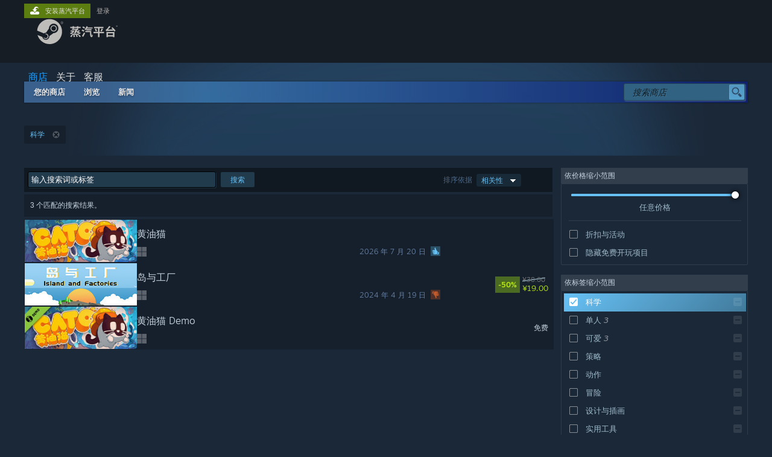

--- FILE ---
content_type: text/css;charset=UTF-8
request_url: https://store.steamchina.eccdnx.com/public/css/v6/search.css?v=TqOGgK4VYgHm&l=sc_schinese&_cdn=sc_eccdnx
body_size: 3261
content:

.pageheader.full {
}

.pagesubheader {
	font-size: 18px;
	color: #9099a1;
			font-family: "Motiva Sans", Sans-serif;
		font-weight: 300; /* light */

		}

.searchtag {
	color: #67c1f5;
	background: #000000;
	background: rgba( 0, 0, 0, 0.2 );
	font-size: 12px;

	padding: 8px 10px;
	margin: 4px 5px 0 0;
	display: inline-block;
	border-radius: 2px;
	line-height: 14px;
}

.searchtag a.btn {
	margin-left: 10px;
	display: inline-block;
	width: 12px;
	height: 12px;
	background-image: url(/public/images/v6/deleteSearchTerm.png);
	vertical-align: top;
	margin-top: 1px;
}

.page_header_ctn.search {
	padding-bottom: 70px;
	background: url('/public/images//v6/search/cluster_bg.png' ) bottom center no-repeat;
}
.page_header_ctn.search.salebg {
	padding-bottom: 30px;
	background: transparent;
}

.searchbar {
	margin-bottom: 4px;
	position: relative;
	background: rgba( 0, 0, 0, 0.4 );
	padding: 6px;
}
@media screen and (max-width: 560px)
{
	html.responsive .searchbar {
		display: flex;
		flex-direction: column;
	}
	html.responsive #term {
		font-size: 15px;
		height: 22px;

		max-width: unset;
		width: unset;
		flex-grow: 1;
		padding-left: 10px;
	}
	html.responsive .searchbar_left {
		display: flex;
		margin-top: 8px;
	}
	html.responsive .searchbar_left > button {
		height: 33px;
		margin-top: 1px;
	}
	html.responsive .searchbar_left > button >span {
		font-size: 14px;
	}
	html.responsive div.autocomplete ul li {
		font-size: 14px;
		line-height: 19px;
		padding: 6px;
	}
}

.searchbar .sortbox {
	float: right;
	margin-top: 4px;
}

.searchbar_left {
	overflow: hidden;
	white-space: nowrap;
	padding-bottom: 1px;
}

.searchbar_left > button {
	height: 25px;
	margin-left: 5px;
}

.searchbar .label {
	font-size: 12px;
	color: #4c6c8c;
	display: inline-block;
	margin-right: 4px;
}

#term {
	background-color: rgba( 103, 193, 245, 0.2 );
	color: #fff;
	border: 1px solid #000;
	border-radius: 3px;
	box-shadow: 1px 1px 0px rgba( 103, 193, 245, 0.15 );
	width: 300px;
	padding: 5px;

	max-width: calc( 100% - 80px - 2px );
}
#term.blur {
	font-style: italic;
	color: #7092a5;
	text-shadow: -1px -1px 0px rgba( 0, 0, 0, 0.4);
}

.sortbox .dselect_container {
	display: inline-block;
	vertical-align: middle;
	width: 120px;
}

/* settings menu */

.settings_tab {
	cursor: pointer;
	transition: background-color 300ms;
	order: 10;
	margin-left: 2px;
	position: relative;
	background-image: url( '/public/images/bigpicture/icon_settings.png' );
	background-position: center;
	background-repeat: no-repeat;
	background-size: 16px 16px;
	background-origin: content-box;
}

.settings_tab:hover {
	background-color: rgba(255,255,255,0.1);
	color: #000;
}
.settings_tab.hover {
	background-color: #c7d5e0;
	color: #000;
}

.settings_tab.hover > span {
	color: #000;
}

.dropdown_container {

	background: -webkit-linear-gradient( top, #e3eaef 5%, #c7d5e0 95%);
	background: linear-gradient( to bottom, #e3eaef 5%, #c7d5e0 95%);
	padding: 0px 0px 0px 0px;

	transition: opacity 300ms;
	opacity: 0;
	pointer-events: none;
}

.dropdown_container.hover {
	opacity: 1;
	pointer-events: auto;
}

.dropdown_container .item {
	color: #000;
	padding: 10px 10px 10px 10px;
	cursor: pointer;
	display: block;
}

.dropdown_container .item:hover {
	color: #fff;
	background-color: #212d3d;
}

/* Search results */
.search_result_row {
	width: 100%;
	overflow: hidden;
	transition: height 0.25s, margin 0.25s;
	display: flex;
	flex-direction: row;
}

.search_result_row .search_capsule {
	display: block;
}

.search_result_row .search_capsule img {
	display: block;
	height: 6vw;
	max-height: 70px;
	min-height: 45px;
	width: auto;
}

.search_result_row, .search_result_row:hover {
	position: relative;
	background: #000000;
	background: rgba( 0, 0, 0, 0.2 );

	display: flex;
	flex-direction: row;
	gap: 10px;
	text-decoration: none;
	color: #c6d4df;
			font-family: "Motiva Sans", Sans-serif;
		font-weight: 300; /* light */

		}

.search_result_row {
	border: 1px solid rgba( 139, 185, 224, 0 );
}

.search_result_row:hover {
	border: 1px solid rgba( 139, 185, 224, 0.2 );
	background: rgba( 0, 0, 0, 0.4 );
}

.search_result_row .ds_options {
	right: auto;
	left: 35px;
}
.search_result_row.ds_excluded_by_preferences .ds_options {
	display: none;
}

.search_result_row .vr_required, .search_result_row .vr_supported {
	color: #62696e;
	position: relative;
	left: 2px;
	white-space: nowrap;
}

#search_result_container {
	max-width: 100%;
	margin-top: 4px;
}

/* wait until dynamicstore is ready to show results */
.search_results.results_loading {
	display: none;
}



.search_results.hide_owned    .ds_owned,
.search_results.hide_ignored  .ds_ignored,
.search_results.hide_ignored	.ds_excluded_by_preferences,
.search_results.hide_wishlist .ds_wishlist {
    height: 0;
	margin: 0;
	border: none;
	display: none;
}

.search_results_spellcheck_suggestion {
	padding: 10px;
	background-color: rgba( 0, 0, 0, 0.2 );
}

.search_results_count {
	padding: 10px;
	background-color: rgba( 0, 0, 0, 0.2 );
}

.search_results_filtered_warning {
	display: flex;
	margin-bottom: 5px;
}

.search_results_filtered_warning_second {
	margin-top: 30px;
}

.search_results_filtered_warning > div {
	padding: 10px;
	background-color: rgba( 0, 0, 0, 0.2 );
	color: lightgoldenrodyellow;
}
.search_results_filtered_warning > div:first-child {
	flex-grow: 1;
}
.search_results_filtered_warning .settings_tab {
	flex: 0 0 40px;
}
.search_results_filtered_warning a {
	text-decoration: underline;
}
.search_results_filtered_warning.collapsed {
	display: none;
}
.search_results_filtered_warning span.valve_only {
	color: red;
	font-weight: bold;
}

.search_crouton_icon {
	display: inline;
	float: left;
	width: 14px;
	height: 14px;
	padding-right: 4px;
}

#search_infiniscroll_reload_container {
	display: none;
}

#search_infiniscroll_reload_notice {
	display: table;
	padding: 10px;
	height: 45px;
	background: rgba(0, 0, 0, 0.2);
	text-align: center;
	cursor: pointer;
}

#search_infiniscroll_reload_notice > img,
#search_infiniscroll_reload_notice > span {
	display: table-cell;
	vertical-align: middle
}

#search_infiniscroll_reload_notice > img {
	height: 40px;
}

#search_infiniscroll_reload_notice > span {
	padding-left: 10px;
	width: 100%;
	font-size: larger;
}

#search_results_loading {
	text-align: center;
	font-size: 20px;
	padding-top: 20px;
	color: #c6d4df;
}

.search_result_row .ds_flag {
	top: 12px;
}

#search_resultsRows {
	position: relative;
	width: 100%;
	display: flex;
	flex-direction: column;
	gap: 5px;
}

.responsive_search_name_combined {
	width: 100%;
	display: grid;
	grid-template-columns: minmax(200px, 41%) minmax(85px, 30%) minmax(30px, 4%) minmax(100px, 25%);
	grid-template-rows: 1fr 1fr;
	grid-template-areas:
			"title title title price"
			"platforms release reviews price";
	justify-content: space-between;
}

.responsive_search_name_combined .includes_games_results {
    color: #62696e;
    vertical-align: top;
	line-height: 21px;
	position: relative;
	left: 6px;
	white-space: nowrap;
}

.responsive_search_name_combined .search_name {
	grid-area: title;
	align-self: end;
	font-size: clamp(12px, 1.3vw, 16px)
}

.responsive_search_name_combined .search_platforms {
	grid-area: platforms;
	align-self: center;
	display: flex;
	flex-direction: row;
	gap: 4px;
}

.responsive_search_name_combined .search_released {
	grid-area: release;
	align-self: center;
	justify-self: end;
	color: #6580a5;
	margin-inline-end: 8px;
}

@media screen and (max-width: 750px)
{
	html.responsive .responsive_search_name_combined {
		grid-template-columns: 24px auto auto auto;
		grid-template-areas:
			"title title title price"
			"reviews platforms platforms price";
		justify-content: unset;
	}

	html.responsive .responsive_search_name_combined .search_platforms {
		justify-self: start;
	}

	html.responsive .responsive_search_name_combined .search_released {
		display: none;
	}
}

@media screen and (max-width: 550px)
{
	html.responsive .responsive_search_name_combined .includes_games_results {
		display: none;
	}
}

.responsive_search_name_combined .search_reviewscore {
	grid-area: reviews;
	align-self: center;
}

.discount_block.no_discount .bundle_base_discount {
	font-size: 18px;
	min-width: 50px;
}

.responsive_search_name_combined .search_price_discount_combined {
	grid-area: price;
	justify-self: end;
	align-self: center;
}

.search_result_row.ds_flagged:not(.ds_wishlist) .search_capsule,
.search_result_row.ds_flagged:not(.ds_wishlist) .platform_img {
	opacity: 0.3;
}

.search_result_row.ds_flagged.ds_excluded_by_preferences .search_capsule {
	filter: blur(10px);
	opacity: 0.3;
}

.search_result_row.ds_flagged.ds_excluded_blur .search_capsule {
	filter: blur( 10px );
}

.search_result_row .search_reviewscore {
	width: 30px;
	height: 20px;
}

.search_reviewscore .search_review_summary {
	display: inline-block;
	height: 16px;
	width: 16px;
	vertical-align: middle;
	background: no-repeat center center;
}

.search_price_discount_combined {
	width: 20%;
}

.search_review_summary.positive {
	background-image: url( '/public/images/v6/user_reviews_positive.png' );
}

.search_review_summary.mixed {
	background-image: url( '/public/images/v6/user_reviews_mixed.png' );
}

.search_review_summary.negative {
	background-image: url( '/public/images/v6/user_reviews_negative.png' );
}

.game_review_summary {
	color: #A34C25;
}

.game_review_summary.positive {
	color: #66C0F4;
}

.game_review_summary.none {
	color: #626366;
}

.search_result_row .search_reviewscore .game_review_summary {
	color: #A34C25;
}

.search_result_row .search_reviewscore .game_review_summary.positive {
	color: #66C0F4;
}

.search_result_row .search_reviewscore .game_review_summary.none {
	color: #626366;
}

.search_result_row.ds_flagged:not(.ds_wishlist) .search_name {
	color: #62696e;
}

.search_platforms .platform_img {
	opacity: 0.3;
	width: 16px;
	height: 16px;
}

.search_price.discounted {
	padding-top: 5px;
	height: 36px;
    color: #BEEE11;
    font-size: 13px;
    line-height: 16px;
}

.search_price.discounted strike {
    font-size: 11px;
}

.search_discount_and_price .discount_block {
	padding-right: 8px;
	box-sizing: border-box;
	height: 100%;
	display: flex;
	flex-direction: row;
	justify-content: flex-end;
	align-items: center;
}
.search_discount_and_price .discount_block .discount_prices {
	background-color: inherit;
}
.search_discount_and_price .discount_block.no_discount .discount_prices .discount_final_price {
	font-size: 12px;
	text-align: right;
	color: #c6d4df;
	padding-right: 0;
	white-space: nowrap;
}
.search_discount_and_price .discount_block:not(.no_discount) .discount_prices .discount_original_price {
	color: #888888;
	white-space: nowrap;
}
.search_discount_and_price .discount_block:not(.no_discount) .discount_prices .discount_final_price {
	font-size: 13px;
	white-space: nowrap;
}
.search_discount_icon_ctn {
    height: 100%;
    display: flex;
    flex-direction: row;
    align-items: center;
}
.search_discount_icon {
    color: #BEEE11;
    background: #4c6b22;
    display: inline-block;
    padding: 3px;
    margin: auto 0;
}
.search_discount_icon img {
    display: block;
}
.search_discount_and_price .bundle_base_discount {
	display: none;
}

.search_discount_and_price .discount_pct {
	padding: 5px;
}

.page_content {
	/* padding-top: 20px; */
}

/* autocomplete */

div.autocomplete {
	margin: 0px;
	padding: 0px;
	width: 250px;
	background: #BBBBBB;
	border: 1px solid #ACACAC;
	position: absolute;
	color: #000000;
	z-index: 500;
}

div.autocomplete ul {
	margin: 0px;
	padding: 0px;
	list-style-type: none;
}

div.autocomplete ul li.selected {
	color: white;
	background-color: #3D3D3D;
}

div.autocomplete ul li {
	margin: 0;
	padding: 2px;
	padding-top: 3px;
	padding-bottom: 3px;
	display: block;
	list-style-type: none;
	cursor: pointer;
}

.block_content_inner {
	overflow: hidden;
}

.search_pagination_left {
    float: left;
	color: #3b6e8c;
}
.search_pagination_right {
    float: right;
}
.search_pagination_right .pagebtn {
	color: #67c1f5;
}
.search_pagination_right .pagebtn:hover {
	color: #ffffff;
}
.search_pagination_right a {
	color: #3b6e8c;

}
.search_pagination_right a:hover {
	color: #67c1f5;
}

.search_filter_suggest {
	background-color: rgba( 0, 0, 0, 0.2 );
	color: #fff;
	border-radius: 3px;
	border: 1px solid rgba( 0, 0, 0, 0.3);
	box-shadow: 1px 1px 0px rgba( 255, 255, 255, 0.2);
	width: 200px;
	padding: 5px;
	margin: 5px;
}

.search_filter_suggest.blur {
	font-style: italic;
	color: #7092a5;
	text-shadow: -1px -1px 0px rgba( 0, 0, 0, 0.4);
}

#search_manage_lang_preferences_btn {
	padding: 5px;
	margin: 2px 5px;
}

@media screen and (max-width: 910px)
{
	html.responsive .page_content {
		padding-top: 0;
	}
}

@media screen and (max-width: 720px)
{
	html.responsive .search_results.hide_owned    .ds_owned,
	html.responsive .search_results.hide_ignored  .ds_ignored,
	html.responsive .search_results.hide_ignored	.ds_excluded_by_preferences,
	html.responsive .search_results.hide_wishlist .ds_wishlist {
		display: none;
	}

	html.responsive .search_price.discounted > br {
		display: none;
	}
}

.search_remote_play_banner
{
	width: 940px;
}

.autocollapse_enabled .search_collapse_block .block_header {
	cursor: pointer;
}

.search_collapse_block.collapsed .see_all_expander,
.autocollapse_enabled .search_collapse_block .see_all_expander.nocollapse_only {
	display: none;
}


.info_link {
	float: right;
	margin: 2px;
}


--- FILE ---
content_type: image/svg+xml
request_url: https://store.steamchina.eccdnx.com/public/shared/images/footer/weibo_logo.svg?v=1
body_size: 2353
content:
<svg width="54" height="47" viewBox="0 0 54 47" fill="none" xmlns="http://www.w3.org/2000/svg" xmlns:xlink="http://www.w3.org/1999/xlink">
<rect opacity="0.51" width="54" height="47" fill="url(#pattern0)"/>
<defs>
<pattern id="pattern0" patternContentUnits="objectBoundingBox" width="1" height="1">
<use xlink:href="#image0" transform="scale(0.0185185 0.0212766)"/>
</pattern>
<image id="image0" width="54" height="47" xlink:href="[data-uri]"/>
</defs>
</svg>


--- FILE ---
content_type: image/svg+xml
request_url: https://store.steamchina.eccdnx.com/public/images/search_checkbox_not.svg
body_size: 396
content:
<?xml version="1.0" encoding="utf-8"?>
<!-- Generator: Adobe Illustrator 24.0.0, SVG Export Plug-In . SVG Version: 6.00 Build 0)  -->
<svg version="1.1" id="Layer_1" xmlns="http://www.w3.org/2000/svg" xmlns:xlink="http://www.w3.org/1999/xlink" x="0px" y="0px"
	 viewBox="0 0 16 16" style="enable-background:new 0 0 16 16;" xml:space="preserve">
<style type="text/css">
	.st0{fill:#FFFFFF;}
</style>
<path class="st0" d="M12.9,1H3.2C2,1,1,2,1,3.2v9.5C1,14,2,15,3.2,15h9.6c1.2,0,2.2-1,2.2-2.2V3.2C15.1,2,14.1,1,12.9,1z M12.2,8.7
	H3.9V7h8.3V8.7z"/>
</svg>


--- FILE ---
content_type: text/javascript;charset=UTF-8
request_url: https://store.steamchina.eccdnx.com/public/javascript/jquery.filter.js?v=DGFlsws4j4Jj&l=sc_schinese&_cdn=sc_eccdnx
body_size: 810
content:

/* <script type="text/javascript"> */

(function( $ ){

	$.fn.tableFilter = function( options )
	{
		return this.each(function()
		{
			var settings = $.extend( {
				'control': false,
				'clearButton' : false,
				'defaultText': false,
				'onfilter' : false,
				'maxvisible' : false,
				'dataattribute' : 'filter-meta'
			}, options);

			var container = this;
			var $container = $(this);

			var $control = $(settings.control); // jQuery wrapped version.

			function setup()
			{
				$control.bind( 'keyup', function( event ) { updateFilter( event ) } );
				$control.bind( 'change', function( event ) { updateFilter( event ) } );
				$control.bind( 'focus', function( event ) { focus( event ) } );
				$control.bind( 'blur', function( event ) { blur( event ) } );
				$control.change();

				$control.val(settings.defaultText);
				$control.addClass('blur');

				$container.on( 'tablefilter_update', function( event ) { updateFilter( event ); } );
				$container.on( 'tablefilter_clear', function( event ) { clearInput( event ); } );

				if ( settings.clearButton )
				{
					$(settings.clearButton).bind( 'click', function( event ) { clearInput( event ) } );
					$(settings.clearButton).hide();
				}
			}

			function focus()
			{
				var strFilterText = $control.val();
				if( settings.defaultText && strFilterText == settings.defaultText  )
					$control.val("");

				$control.removeClass('blur');
			}

			function blur()
			{
				var strFilterText = $control.val();
				if( strFilterText.length == 0 )
				{
					if( settings.defaultText )
						$control.val(settings.defaultText);
					$control.addClass('blur');
				}
			}

			function clearInput( event )
			{
				$control.val("");
				$control.focus();
				updateFilter( event );
			}

			function updateFilter( event )
			{
				var strFilterText = String($control.val()).toLowerCase();
				if ( strFilterText == settings.defaultText.toLowerCase() )
					strFilterText = '';

				if ( settings.clearButton )
				{
					if( strFilterText.length == 0 )
					{
						$(settings.clearButton).hide();
					}
					else
					{
						$(settings.clearButton).show();
					}
				}

				var nVisible = 0;
				$.each($container.children(), function() {
					$item = $( this );
					var strHaystack = $item.data( settings.dataattribute );
					if( strHaystack == undefined )
						return true;
					strHaystack = String(strHaystack).toLowerCase();

					if( ( strFilterText.length > 0 && strHaystack.indexOf(strFilterText) === -1 ) ||
						( settings.maxvisible != false && nVisible > settings.maxvisible ) )
					{
						$item.hide();
					}
					else
					{
						$item.show();
						nVisible++;
					}

				});
				if ( settings.onfilter )
				{
					settings.onfilter();
				}
			}

			setup();
		});

	};

})( jQuery );




--- FILE ---
content_type: image/svg+xml
request_url: https://store.steamchina.eccdnx.com/public/shared/images/footer/valve_logo.svg?v=1
body_size: 643
content:
<?xml version="1.0" encoding="utf-8"?>
<!-- Generator: Adobe Illustrator 25.0.1, SVG Export Plug-In . SVG Version: 6.00 Build 0)  -->
<svg version="1.1" id="Layer_1" xmlns="http://www.w3.org/2000/svg" xmlns:xlink="http://www.w3.org/1999/xlink" x="0px" y="0px"
	 viewBox="0 0 100 28" style="enable-background:new 0 0 100 28;" xml:space="preserve">
<style type="text/css">
	.st0{fill:#C30A14;}
</style>
<path class="st0" d="M30.4,15.3h3.5l-1.8-6.8L30.4,15.3z"/>
<path class="st0" d="M0.7,0.2c0,0,0,18.2,0,27.2c32.2,0,92.8,0,92.8,0V0.2H0.7z M15.8,21.8h-2.9L8.1,5.8h3.2l3.1,12.1l3-12.1h3.3
	L15.8,21.8z M35.6,21.8l-1.1-4.1h-4.8c0,0-0.8,3.2-1,3.9c-1,0.1-3.3,0-3.3,0L30,5.8h4.3l4.5,16.1H35.6z M56.1,21.8h-9.9V5.8h3.2
	v13.3H56L56.1,21.8L56.1,21.8z M67.7,21.8h-2.9L59.9,5.8h3.3l3.1,11.9l3-11.9h3.3L67.7,21.8z M85.9,7.8h-4.3c0,0,0,1.5,0,2.3
	c1.3,0,2.6,0,4,0c0,0.7,0,1.4,0,2.1c-1.3,0-2.6,0-4,0c0,0.8,0,1.6,0,2.4c1.4,0,4.3,0,4.3,0v2.1h-6.7V5.8h6.7V7.8z"/>
<g>
	<path class="st0" d="M94.5,0.4h-0.6V0.2h1.4v0.2h-0.6v1.5h-0.2V0.4z"/>
	<path class="st0" d="M97.3,0.2v1.7h-0.2V0.6l-0.6,1.3h-0.2l-0.6-1.3v1.3h-0.2V0.2h0.2l0.7,1.4l0.6-1.4H97.3z"/>
</g>
</svg>


--- FILE ---
content_type: text/javascript;charset=UTF-8
request_url: https://store.steamchina.eccdnx.com/public/javascript/searchpage.js?v=NvvgTHwPcTyy&l=sc_schinese&_cdn=sc_eccdnx
body_size: 11261
content:

const k_rgClientSideFilterNames = [ 'hide_owned', 'hide_ignored', 'hide_wishlist' ];

InitializeGPFocusRestoreTimeout( false );

function DisplayAdvancedSearch()
{
	new Effect.BlindUp( 'advanced_search_toggle', {duration: 0.25}  );
	new Effect.BlindDown( 'advanced_search_ctn', {duration: 0.25} );
}
function HideAdvancedSearch()
{
	new Effect.BlindDown( 'advanced_search_toggle', {duration: 0.25}  );
	new Effect.BlindUp( 'advanced_search_ctn', {duration: 0.25} );
}

function OnLocationChange ( elIgnored, hash )
{
	if ( hash && hash.length > 1 )
	{
		FillFormFromNavigation( hash.substr(1) );
	}
	else if ( !g_bUseHistoryAPI )
	{
		var query = '';
		var href = window.location.href;
		var iQuery = href.indexOf( '?' );
		if ( iQuery > 0 )
			query = href.substr( iQuery + 1 );
		FillFormFromNavigation( query );
	}
}

// Apply verified and playable totals to the filter checkbox text.  If bSteamOS is true show SteamOS compatibility instead.
function PopulateHWCompatFacetData( rgCompatFacetData, rgSteamOSFacetData, bIncludeParens, bSteamOS )
{
	let $Container = $J('#deck_compatibility_search_filter');

	if ( bSteamOS )
	{
		let $Compatible = $Container.find( '.tab_filter_control_row[data-value=' + 2 + ']'); 
		let nCompatible = -1;

		for ( var i = 0; i < rgSteamOSFacetData.length; i++ )
		{
			if ( rgSteamOSFacetData[i][0] == 2 )
				nCompatible = rgSteamOSFacetData[i][1];
		}

		if ( nCompatible == -1 )
			$Compatible.find('.tab_filter_control_count').css( {display: 'none' } );
		else 
			$Compatible.find('.tab_filter_control_count').text( bIncludeParens ? "(" + v_numberformat( nCompatible ) + ")" : v_numberformat( nCompatible ) ).css( {display: '' } ); 
	}
	else // Show Deck Verified
	{
		let $Verified = $Container.find( '.tab_filter_control_row[data-value=' + 3 + ']');
		let $Playable = $Container.find( '.tab_filter_control_row[data-value=' + 2 + ']');
		let nVerified = -1;
		let nPlayable = -1;

		for ( var i = 0; i < rgCompatFacetData.length; i++ )
		{
			if ( rgCompatFacetData[i][0] == 3 )
				nVerified = rgCompatFacetData[i][1];
			else if ( rgCompatFacetData[i][0] == 2 )
				nPlayable = rgCompatFacetData[i][1];
		}

		if ( nVerified == -1 )
			$Verified.find('.tab_filter_control_count').css( {display: 'none' } );
		else 
			$Verified.find('.tab_filter_control_count').text( bIncludeParens ? "(" + v_numberformat( nVerified ) + ")" : v_numberformat( nVerified ) ).css( {display: '' } ); 

		if ( nPlayable == -1 )
			$Playable.find('.tab_filter_control_count').css( {display: 'none' } );
		else 
			$Playable.find('.tab_filter_control_count').text( bIncludeParens ? "(" + v_numberformat( nPlayable ) + ")" : v_numberformat( nPlayable ) ).css( {display: '' } ); 
	}
}

// This sorts our tags by frequency (tag facet) or explicitly (forced top)
g_TagMap = null;
function PopulateTagFacetData( rgTagFacetData, rgForcedTop, bHydrate=false)
{
	var $Container = $J('#TagFilter_Container');
	var $Tags = $Container.children('div').detach();

	// Map of tag IDs to HTML elements
	if ( !g_TagMap )
	{
		g_TagMap = {};
		$Tags.each( function() {
			var $Tag = $J(this);
			g_TagMap[$Tag.data('value')] = $Tag;
		} );
	}

	var nIndex = 0;
	var rgDisplayedTags = {};

	// Move our forcedTop elements to the top of our control.
	for ( var i = 0; i < rgForcedTop.length; i++ )
	{
		var tagid = rgForcedTop[i];
		var $Tag = g_TagMap[ tagid ];
		$Container.append( $Tag );
		$Tag.show();
		rgDisplayedTags[ tagid ] = true;
		nIndex++;
		$Tag.find('.tab_filter_control_count').css( {display: 'none' });
	}

	// Walk the rest of our tags that have facet counts and continue appending.
	for ( var i = 0; i < rgTagFacetData.length; i++ )
	{
		var tagid = rgTagFacetData[i][0];
		var count = rgTagFacetData[i][1];

		if (rgDisplayedTags[tagid])
			continue;

		rgDisplayedTags[ tagid ] = true;
		
		var textCount = v_numberformat( count );
		
		if(bHydrate){
			if(count > 500)
			{
				//500+: round to the nearest 100
				count = Math.floor(count/100) * 100;
			}
			else if(count > 100)
			{
				//101-500: round to the nearest 50
				count = Math.floor(count/50) * 50;
			}
			else if(count > 50)
			{
				//51-100: round to the nearest 10
				count = Math.floor(count/10) * 10;
			}
			else if(count > 10)
			{
				//10-50: round to the nearest 5
				count = Math.floor(count/5) * 5;
			}
			textCount = v_numberformat( count );
			textCount += "+";
		}
		
		var $Tag = g_TagMap[tagid];
		if ( !$Tag ) // Facet data may include banned or missing tags.
			continue;
		$Tag.find('.tab_filter_control_count').text( textCount ).css( {display: '' });
		$Container.append( $Tag );
		if ( nIndex++ > 15 )
			$Tag.hide();
		else
			$Tag.show();
	}

	//Add any remaining tags.
	for ( var tagid in g_TagMap )
	{
		if ( rgDisplayedTags[tagid] )
			continue;	//handled above

		var $Tag = g_TagMap[tagid];
		$Tag.find('.tab_filter_control_count').css( {display: 'none' });
		$Container.append( $Tag );
		if ( nIndex++ > 15 )
			$Tag.hide();
		else
			$Tag.show();
	}

	// apply tag filter text if not empty
	$Container.trigger( 'tablefilter_update' );
}

// This sorts languages by, first already selected ones, then languages from user preferences
g_LangMap = null;
function PopulateLangFilterData( rgSelectedLanguages, rgLanguagesShowOnTop )
{
	var $Container = $J('#LanguageFilter_Container');
	var $Langs = $Container.children('div').detach();

	// Map of language IDs to HTML elements
	if ( !g_LangMap )
	{
		g_LangMap = {};
		$Langs.each( function() {
			var $Lang = $J(this);
			g_LangMap[ $Lang.data('value') ] = $Lang;
		} );
	}

	var nIndex = 0;
	var rgDisplayedLangs = {};

	// First move our already selected elements to the top of our control.
	for ( var i = 0; i < rgSelectedLanguages.length; i++ )
	{
		var langid = rgSelectedLanguages[ i ];
		var $Lang = g_LangMap[ langid ];
		$Container.append( $Lang ).show();
		rgDisplayedLangs[ langid ] = true;
		nIndex++;
	}

	// Then move our prioritized languages to the top as well, below the already active ones
	for ( var i = 0; i < rgLanguagesShowOnTop.length; i++ )
	{
		var langid = rgLanguagesShowOnTop[ i ];
		if ( rgDisplayedLangs[ langid ] )
			continue;	//handled above
		var $Lang = g_LangMap[ langid ];
		$Container.append( $Lang ).show();
		rgDisplayedLangs[ langid ] = true;
		nIndex++;
	}

	// Add any remaining languages, show if there's still room
	for ( var langid in g_LangMap )
	{
		if ( rgDisplayedLangs[ langid ] )
			continue;	//handled above

		var $Lang = g_LangMap[ langid ];
		$Container.append( $Lang );
		if ( nIndex++ > 15 )
			$Lang.hide();
		else
			$Lang.show();
	}

	if ( rgSelectedLanguages.length )
	{
		$J('#LanguageFilter_Container').css( {maxHeight: ''} );
	}

	// apply tag filter text if not empty
	$Container.trigger( 'tablefilter_update' );
}

function FillFormFromNavigation( querystring, link_click, initial_load )
{
	var rgLocationParams = querystring.toQueryParams();

	$J('.tab_filter_control.checked').removeClass('checked');

	if ( rgLocationParams['term'] )
		rgLocationParams['displayterm'] = rgLocationParams['term'];
	else
		rgLocationParams['displayterm'] = '输入搜索词或标签';

	$J( "#hide_filtered_results_warning" ).val( link_click ? 1 : "" );

	var form = $J('#advsearchform');
	// in responsive mode, these elements are reparented to the localmenu_content area
	var addtlOptions = $J('.localmenu_content #additional_search_options');
	g_bPopulatingSearchControls = true;
	$J(":input",form ).add(':input', addtlOptions).each(function(input, element)
	{

		if ( !element || !element.name )
			return true;

		var name = element.name;

				if ( name == 'snr' || name == 'ignore_preferences' || name == 'hide_filtered_results_warning' )
			return true;

		var newvalue = rgLocationParams[name];

		if ( $( name + '_dselect_container') )
		{
			// it's a dselect, handle appropriately
			if ( newvalue )
			{
				if ( element.value != newvalue )
					DHighlightItemByValue( name, newvalue, true );
			}
			else
			{
				if ( element.value )
					DHighlightItem( name, 0, true );
			}
		}
		else
		{
			if ( element )
			{
				element.value = newvalue ? newvalue : '';
				if ( newvalue )
				{
					var rgSplitValues = newvalue.split(',');
					for( var i=0; i<rgSplitValues.length; i++)
					{
						$J('div[data-param=\''+jqEscapeSelectorAttribute(name)+'\'][data-value=\''+jqEscapeSelectorAttribute(rgSplitValues[i])+'\']').addClass('checked');
					}
					$J('div[data-param=\''+jqEscapeSelectorAttribute(name)+'\'][data-value=__toggle]').addClass('checked');
				}
			}
		}
	});

	if ( typeof UpdatePriceRangeControl !== 'undefined' )
		UpdatePriceRangeControl( rgLocationParams['maxprice'] );

	g_bPopulatingSearchControls = false;

	AjaxSearchResultsInternal( !link_click, initial_load );
}

function OnSearchDselectChange( elem, name )
{
	if ( elem.value )
		$( name + '_control' ).addClassName( 'withvalue' );
	else
		$( name + '_control' ).removeClassName( 'withvalue' );

	AjaxSearchResults();
}

function GatherSearchParameters()
{
	var rgRawParameters = $('advsearchform').serialize( true );

	for ( var key in rgRawParameters )
	{
		if ( !rgRawParameters[key] || key == 'displayterm' )
			delete rgRawParameters[key];
	}

	return rgRawParameters;
}

/**
 * Return the number of active search and client side filters
 */
function GetNumActiveSearchFilters()
{
	const k_rgNonFilterKeys = [ 'displayterm', 'sort_by', 'force_infinite', 'snr', 'page' ];
	var numActive = 0;

	var rgRawParameters = $( 'advsearchform' ).serialize( true );
	for ( var key in rgRawParameters )
	{
		if ( rgRawParameters[ key ] && !k_rgNonFilterKeys.includes( key ) )
			numActive += rgRawParameters[key].split(',').length;
	}

	for ( var strFilter of k_rgClientSideFilterNames )
	{
		var $Control = $J( "span[data-param='hide'][data-value='" + strFilter + "']" );
		if ( $Control.length > 0 && $Control.hasClass( 'checked' ) )
			numActive++;
	}

	return numActive;
}

/**
 * If page includes a num_active_filters element, update the innerhtml to the current count
 */
function UpdateFilterButtonText()
{
	var $elemNumActiveFilters = $J( '.num_active_filters' );
	if ( $elemNumActiveFilters.length > 0 )
	{
		$numFilters = GetNumActiveSearchFilters();
		$numFiltersString = $numFilters > 0 ? ' (' + $numFilters + ')' : '';

		$filterText = "筛选条件";

		$elemNumActiveFilters[0].innerHTML = $filterText + $numFiltersString;
	}
}

/**
 * Clear all selected filters
 */
function ResetFilters()
{
	// clear active filters
	var $Controls = $J( 'span.checked' );
	$Controls.each( function( i, element) {
		element.click();
	});

	// reset slider to 'Any Price'
	if ( typeof UpdatePriceRangeControl !== 'undefined' )
		UpdatePriceRangeControl();

	// clear search term and update results
	ReplaceTerm("");
}

function ReplaceTerm( term )
{
	$J( "#realterm" ).val( term );
	$J( "#term" ).val( term );
	AjaxSearchResults();
}

var g_ajaxInFlight = null;
var g_rgDesiredParameters = null;
var g_rgCurrentParameters = null;
var g_bPopulatingSearchControls = false;
var g_bUseHistoryAPI = !!(window.history && window.history.pushState);
var g_strUnfilteredURL = '';
function AjaxSearchResults()
{
	// we're in the middle of filling in all the controls from the hash parameter
	if ( g_bPopulatingSearchControls )
		return;

	// all page # changes come through as location changes, so reset to 1 here
	//	when changing search parameters
	$('search_current_page').value = 1;

	// reset
	$J( "#hide_filtered_results_warning" ).val( "" );

	AjaxSearchResultsInternal( false, false );
}

// Sets the URL to include all the params from rgParameters, and places
// them in the history interface under the 'params' key if supported.
//
// If oHistoryStash is set, those options will also be stored in the
// history interface, but will *not* appear in the URL.
function UpdateUrl( rgParameters, oHistoryStash = {}, bPushState = true )
{
	var fnUpdateState = bPushState ? history.pushState : history.replaceState;

	if ( g_bUseHistoryAPI )
	{
		oHistoryStash.params = rgParameters;
		if ( history.state.legacy_web_root )
			oHistoryStash['legacy_web_root'] = history.state.legacy_web_root; // preserve gamepad navigation history

		fnUpdateState.call( history, oHistoryStash, '', '?' + Object.toQueryString( rgParameters ) );
	}
	else
		window.location = '#' + Object.toQueryString( rgParameters );
}

function AjaxSearchResultsInternal( bOnLocationChange, bInitialLoad )
{
	// we're in the middle of filling in all the controls from the hash parameter
	if ( g_bPopulatingSearchControls )
		return;

	var rgParameters = GatherSearchParameters();

	// remove snr for history purposes
	var snr = rgParameters['snr'];
	delete rgParameters['snr'];
	if ( rgParameters['sort_by'] == '_ASC' )
		delete rgParameters['sort_by'];
	if ( rgParameters['page'] === 1 || rgParameters['page'] === '1' )
		delete rgParameters['page'];

	// don't want this on the url either
	var hide_filtered_results_warning = rgParameters['hide_filtered_results_warning'];
	delete rgParameters['hide_filtered_results_warning'];

	// don't default the language filter even if doing a hard page refresh
	rgParameters['ndl'] = 1;

	if ( ( bInitialLoad && g_bUseHistoryAPI ) || !bOnLocationChange )
		UpdateUrl( rgParameters, {}, !bOnLocationChange );

	if ( snr )
		rgParameters['snr'] = snr;

	if ( hide_filtered_results_warning )
		rgParameters['hide_filtered_results_warning'] = hide_filtered_results_warning;

	UpdateTags();

	ExecuteSearch( rgParameters );
}

function ExecuteSearch( rgParameters )
{
	if ( g_ajaxInFlight )
	{
		g_rgDesiredParameters = rgParameters;
		return;
	}

	// we've already loaded or are loading the parameters requested
	if ( g_rgCurrentParameters && Object.toQueryString( g_rgCurrentParameters ) == Object.toQueryString( rgParameters ) )
		return;

	// On tablet hide the virtual keyboard
	if ( window.UseGamepadScreenMode && window.UseGamepadScreenMode() ) 
	{
		GPShowVirtualKeyboard( false );
	}

	g_rgCurrentParameters = rgParameters;
	new Effect.Fade( $('search_result_container'), { from: 1.0, to: 0.5, duration: 0.1 } );
	g_ajaxInFlight = new Ajax.Updater( 'search_results', 'https://store.steamchina.com/search/results', { parameters: rgParameters, method: 'get', evalScripts: true, onComplete: SearchCompleted.bind( null, rgParameters ) } );
}

function HandleFilteredResultsWarning()
{
	var elemFilteredWarning = $J( "#search_results_filtered_warning" );
	if ( elemFilteredWarning.length != 0 )
	{
		$J( "#search_results_filtered_warning_persistent" ).html( elemFilteredWarning.html() );
		elemFilteredWarning.remove();
		$J( "#search_results_filtered_warning_persistent" ).removeClass( "collapsed" );
	}
	else
	{
		$J( "#search_results_filtered_warning_persistent" ).addClass( "collapsed" );
	}

	$J('div.dropdown[data-dropdown-html]').v_tooltip({ 'dataName': 'dropdownHtml', 'defaultType':'html', 'createOnLoad': true, 'destroyWhenDone': false, 'childActiveCSSClass': 'hover', 'useMouseEnterEvent': false, 'useClickEvent': true, 'preventDefault':false, 'location':'bottom', 'tooltipClass': 'dropdown_container', 'parentActiveCSSClass': 'hover', 'offsetY':0, 'fadeSpeed': 0, 'inheritParentMinWidth': true});
}

function SearchCompleted( parameters, transport )
{
	if ( !parameters['hide_filtered_results_warning'] )
	{
		HandleFilteredResultsWarning();
	}

	g_ajaxInFlight = null;

	if ( typeof GDynamicStore != 'undefined' )
		GDynamicStore.DecorateDynamicItems( $J('#search_results' ) );

	if ( g_rgDesiredParameters )
	{
		ExecuteSearch( g_rgDesiredParameters );
		g_rgDesiredParameters = null;
	}

	if (typeof(GDynamicStore) !== 'undefined')
		GDynamicStore.DecorateDynamicItems();

	UpdateFilterButtonText();

	InitInfiniteScroll( parameters );
}

function SearchLinkClick( elem )
{
	var href = elem.href;
	var iQuery = href.indexOf( '?' );
	if ( iQuery > 0 && href.length > iQuery + 1 )
	{
		var query = href.substr( iQuery + 1 );
		if ( g_bUseHistoryAPI )
			FillFormFromNavigation( query, true );
		else
			window.location = '#' + query;
	}
	else
	{
		// ?? not sure
		window.location = href;
	}
	$J(window ).scrollTop( $J('.page_header_ctn.search' ).offset().top - GetResponsiveHeaderFixedOffsetAdjustment() );
}

LocationHashObserver = Class.create(Abstract.TimedObserver, {
	getValue: function() {
		return window.location.hash;
	}
} );

// Function generator that stashes the current page number so we can get back there if navigated back to the page.
function fnStashSearchPositionHistory( nPageNo, sItemKey )
{
	return function()
	{
		// Grab our search params from the form.
		var rgParams = GatherSearchParameters();

		// Inject our PageNo
		if ( nPageNo > 1 )
			rgParams['page'] = nPageNo;

		// Update the URL, stashing infiniscroll + itemKey in history storage.
		UpdateUrl( rgParams, { infiniscroll: true, itemkey: sItemKey } );
	};
}

function IsNavFromBackButton()
{
	// '2' is a magic number in the spec for back/forward. The important thing for us
	// is it's not reload or direct navigation.
	// https://www.w3.org/TR/navigation-timing/#performancenavigation
	return g_bUseHistoryAPI && window.performance && window.performance.navigation.type == 2;
}

// Smoothly scrolls us to the last element the user was viewing.
function HandleBackReposition()
{
	// Nothing to do unless we've an itemkey stashed and they hit the back button.
	if ( !( IsNavFromBackButton() && history.state && history.state.itemkey ) )
	{
		SetGPFocusRestoreTimeout(); // If we're on Deck restore focus for gamepad navigation
		return;
	}

	// Find the item we want to be scrolling to.
	var sItemKey = history.state.itemkey;
	var nodeItem = $J( "a[data-ds-itemkey='" + history.state.itemkey + "']" );

	if ( nodeItem.length == 0 )
	{
		SetGPFocusRestoreTimeout(); // If we're on Deck restore focus for gamepad navigation
		return;
	}

	// 'html, body' makes Firefox happy, as well as working in other browsers.
	$J('html, body').animate({
		// Scroll to just before the element we're after.
		scrollTop: nodeItem.offset().top - nodeItem[0].offsetHeight
	});

	var origBackground = nodeItem.css('background-color');

	// Pulse the item's colour to draw attention to it.
	nodeItem.css({
		'background-color': '#aaaaaa',
		'transition': 'background-color ease-in 1s'
	});

	setTimeout( function() {
		nodeItem.css({ 'background-color': origBackground });
	}, 1000 );

	// If we're on Deck restore focus for gamepad navigation once scrolling finishes
	if ( window.UseGamepadScreenMode && window.UseGamepadScreenMode() )
	{
		SetGPFocusRestoreTimeout();
		document.addEventListener( 'scroll', function() {
			SetGPFocusRestoreTimeout();
		});
	}

	// Remove our itemkey from the state to avoid risk of double-scrolls.
	delete history.state.itemkey;
}

// Returns a boolean as to whether InfiniScroll should be used.
// Does not examine user preferences.
function BShouldUseInfiniscroll()
{
	// InfiniScroll is enabled by default.
	var bEnable = true;

	var url = new URL( window.location.href );

	// If infinite scroll is forced on, then it's forced on.
	if ( url.searchParams.get( 'force_infinite' ) )
		return true;

	// If we see a page number, we'd normally disable InfiniScroll...
	if ( url.searchParams.get('page') )
		bEnable = false;

	// But if the user has hit back and originally came from infiniscroll, reanable it.
	if ( IsNavFromBackButton() && history.state && history.state.infiniscroll )
		bEnable = true;

	return bEnable;
}

function InitSearchPage()
{
	if ( g_bUseHistoryAPI )
	{
		$J(window).on('popstate', function( e ) {
			var oState = e.originalEvent.state;

			FillFormFromNavigation( window.location.search ? window.location.search.substr(1) : '' );
		});

		if ( window.location.hash.length )
		{
			FillFormFromNavigation( window.location.hash.substr(1), false, true /* initial load - will ReplaceState */ );
		}
		else
		{
			g_rgCurrentParameters = GatherSearchParameters();
		}
	}
	else
	{
		new LocationHashObserver( null, 0.2, OnLocationChange );
		if ( window.location.hash && window.location.hash.length > 1 )
		{
			// seems like this isn't needed for all browsers, but it is needed for the client
			OnLocationChange( null, window.location.hash );
		}
	}

	HandleFilteredResultsWarning();
	InitInfiniteScroll(g_rgCurrentParameters);
	DecorateFilterControls();
}

// Adds an element to an array that we've encoded in a string.
function strArrayAdd( strArray, strElement )
{
	if ( ! strArray )
		return strElement

	var rgValues = strArray.split(',');

	if( $J.inArray( strElement, rgValues ) == -1 )
		rgValues.push( strElement )

	return rgValues.join(',');
}

// Remove an element from an array we've encoded in a string.
function strArrayDel( strArray, strElement )
{
	if (! strArray)
		return "";

	if ( strElement === null )
		return strArray;

	var rgValues = strArray.split(',');

	if( rgValues.indexOf( strElement ) != -1 )
		rgValues.splice( rgValues.indexOf( strElement ), 1 );

	return rgValues.join(',');
}

// Decorates all our filter controls with event handlers.
function DecorateFilterControls()
{
	$J('.tab_filter_control_include, .tab_filter_control_not').each( function() {
		var $Control = $J(this);
		var bClientSideOnly = $Control.data('clientside');

		$Control.attr( 'data-gpfocus', 'item' );

		// Skip client-side only fields.
		if (bClientSideOnly)
		    return;

		var strParam = $Control.data('param'); // Eg: 'tags'
		var value = $Control.data('value');
		var $dataStore = $J('#' + strParam);
		var antiField = $dataStore.data('antifield');

		$Control.mousedown( function( event ) {
			event.preventDefault(); // don't take focus on a checkbox click
		});

		$Control.click( function() {
			if ( $Control.parent().hasClass('disabled') )
				return;

			var $antiStore = antiField ? $J('#' + antiField) : null;
			var strValues = decodeURIComponent( $dataStore.val() );
			value = String(value); // Javascript: Dynamic types except sometimes not.
			var bIsToggle = ( value === '__toggle' );

			var finalValue = null;
			var finalAntiValue = null;

			// When checking a field, we need to remove values from the antistore, if it
			// exists.
			if ( !$Control.hasClass( 'checked' ) ) {
				if ( bIsToggle )
				{
					finalValue = 1;
				}
				else {
					finalValue = strArrayAdd( strValues, value );
					if ( $antiStore ) {
						$antiStore.val( strArrayDel( $antiStore.val(), value ) );

						// Remove checked from the anti-element, if it exists.
						$J("span[data-value="+value+"][data-param="+antiField+"]").removeClass( 'checked' );

					}
				}
				// Set checked on our parent row.
				$Control.parent().addClass( 'checked' );
			}
			// When unchecking a field, no extra anti-field work is needed.
			else {
				if ( !bIsToggle )
					finalValue = strArrayDel( strValues, value );

				// Remove checked on our parent row.
				$Control.parent().removeClass( 'checked' );
			}

			$Control.toggleClass('checked');
			$J("#"+strParam).val( finalValue );
			AjaxSearchResults();
		});
	});
}

// Infinite scroll state is kept on the function itself.
InitInfiniteScroll.oController = null;
InitInfiniteScroll.bEnabled = false;
InitInfiniteScroll.nScrollSize = 25; // Default, can be modified by calling page.

function InitInfiniteScroll( rgParameters )
{
	var self = InitInfiniteScroll;

	// Stop if disabled by preferences.
	if ( ! self.bEnabled )
		return null;

	// Stop if overriden by navigation.
	if  (! BShouldUseInfiniscroll() )
		return null;

    // Copy our params so we don't surprise our caller by changing theirs.
    rgParameters = Object.assign({}, rgParameters);

	// Clear any existing infinite scroll so we don't mix search results.
	if (typeof( self.oController ) != "undefined" && self.oController !== null )
		self.oController.Stop();

	var oScrollOptions = {
		"pagesize": self.nScrollSize,                 // How many results to load per request.
		"page": parseInt( rgParameters['page'] ) - 1, // InfiniScroll assumes pages count from zero.
		"total_count": 1000,                          // Placeholder - Filled with real value after our first load.
		"prefix": "search_results",                   // Where to put our results
		"trigger_height": 1620,                       // How many px from the bottom before triggering next load
	};

	self.oController = new CAjaxInfiniteScrollingControls( oScrollOptions, 'https://store.steamchina.com/search/results' );

	// We've committed to infinite scroll, so we'll flip our hidden field on. This later gets stashed in the URL,
	// so if the user returns using the back button we keep their infinite scroll settings.
	$J('#force_infinite').val(1);

	// Make sure our backend knows we're infinite scrolling, and don't need a whole page.
	rgParameters['infinite'] = "1";

	InfiniteCleanupUrlParams();

	// Infinite scroll handler populates our pagination controls, so we don't have to.
	delete rgParameters['start'];
	delete rgParameters['count'];
	delete rgParameters['page'];

	self.oController.SetStaticParameters(rgParameters);

	// Disable regular pagination, enable results-loading section.
	$J('.search_pagination').hide();

	// Set handler to trim duplicates. Right now this re-checks every time, so there's potential for saving
	// cycles by calculating what's newly loaded and just checking those.
	self.oController.SetPageChangedHandler(function( iPageNo, oUpdatedDom )
	{
		if ( GDynamicStore != null )
		{
			GDynamicStore.DecorateDynamicItems($J(oUpdatedDom));
		}
		// We need to check if something is a bundle or package first as they may also set data-ds-appid with
		// the apps they contain.
		var arrayAttrs = [ "data-ds-bundleid", "data-ds-packageid", "data-ds-appid" ];

		var mapDuplicates = {};

		// Javascript doesn't auto-create ("autovivify") map keys more than one layer deep, so set them up.
		for (var i=0; i < arrayAttrs.length; i++ )
		{
			mapDuplicates[ arrayAttrs[i] ] = {};
		}

		oUpdatedDom.childNodes.forEach( function ( item )
		{
			// No attributes? Not a node we can work with.
			if ( ! item["attributes"] )
				return;

			AddSearchPositionClickHandler( item );

			for (var i = 0; i < arrayAttrs.length; i++)
			{

				// Remove duplicate results.
				var strAttr = arrayAttrs[i];
				var node = null;
				if ( node = item.attributes[ strAttr ] )
				{
					var id = node['nodeValue'];

					if ( mapDuplicates[strAttr][ id ] )
					{
						// Duplicate! Hide it.
						item.hide();
					}
					else
					{
						mapDuplicates[ strAttr ][ id ] = true;
					}
					break;
				}
			}
		});

		// Re-fire our scroll-handler on the next tick, because after client-side filtering there may not be enough results to fill the screen.
		// This will only load more results if our list isn't long enough, and respects the rate-limit we've got in place for scrolling.
		setTimeout( function() {
			self.oController.OnScroll();
		}, 1 );
	});

	// Kick off an infinite scroll check immediately, in case the user is on a high-res screen and doesn't have a scrollbar.
	self.oController.OnScroll();

	return self.oController;
}

// Cleans up any params we've stashed in the URL to make sure the user returns to the right spot in their query when
// using the back button.
function InfiniteCleanupUrlParams()
{
	var url = new URL( location.href );
	var params = new URLSearchParams( url.search );

	if ( params.has('force_infinite') || params.has('page') )
	{
		params.delete('force_infinite');
		params.delete('page');
		url.search = params.toString();
		history.replaceState( history.state, "", url.toString() );

		// We're only here if they've used the back-button with infinite-scroll, so enable the
		// banner at the top to show results from the start.
		var $reloadNotice = $J("#search_infiniscroll_reload_container");
		$reloadNotice.show();
		$reloadNotice.click( function() {
			location.href = url.toString();
		});
	}
}

// Decorates the given node with a click handler to support smoothly returning
// to it on navigation back through the browser history.
// Does nothing if the node is not a store item.
function AddSearchPositionClickHandler( item )
{
	var attrPageNo = item.attributes[ 'data-search-page' ];
	var sItemKey = item.attributes[ 'data-ds-itemkey' ].value;

	if ( attrPageNo && sItemKey )
	{
		$J(item).click( fnStashSearchPositionHistory( parseInt( attrPageNo.value ), sItemKey ) ); 

		// Remove the page number, so we don't try to attach a click handler again.
		item.removeAttributeNode(attrPageNo);
	}
}

// This handles our croutons at the top of the page.
function AddSearchTag( strParam, strValue, strLabel, fnOnClick, strIcon = null )
{
	if( $J('#searchtag_tmpl').length == 0 )
		return;
	var eleTag = $J('#searchtag_tmpl').clone( true );
	eleTag.id = "";
	eleTag[0].dataset.tag_param = strParam;
	eleTag[0].dataset.tag_value = strValue;
	eleTag.addClass('tag_dynamic');
	$J(".label", eleTag).text(strLabel);
	$J(".btn", eleTag).click( fnOnClick );

	var $icon = $J(".search_crouton_icon", eleTag);

	// Add an icon, or remove the icon element
	if (strIcon)
		$icon.attr("src",strIcon);
	else
		$icon.remove();

	eleTag.css('display', 'inline-block');
	$J('.termcontainer').append(eleTag);
}

function ExpandOptions( e, target )
{
	var options = $J('#' + target);
	options.css( { 'max-height': '', 'height': 'auto' } );
	$J(e).hide();
}

function RemoveSearchTag( strParam, strValue )
{
	$J('div[data-tag_param=\''+strParam+'\'][data-tag_value=\''+strValue+'\']').remove();
}

function UpdateTags()
{
	$J('.tag_dynamic').remove();
	$J('#termsnone').show();
	var rgActiveTags   = $J('#TagFilter_Container .tab_filter_control.checked');
	var rgActiveUntags = $J('#TagFilter_Container .tab_filter_control_not.checked');

	// Search term
	var strTerm = $J("#realterm").val();
	if( strTerm )
	{
		AddSearchTag( 'term', strTerm, '"'+strTerm+'"', function(tag) { $J("#realterm").val(""); $J("#term").val(""); AjaxSearchResults(); return false; } );
		$J('#termsnone').hide();
	}

	// Publisher
	var strPublisher = $J("#publisher").val();
	if( strPublisher )
	{
		AddSearchTag( 'publisher', strPublisher, "\u53d1\u884c\u5546" + ': '+strPublisher, function(tag) { $J("#publisher").val(""); AjaxSearchResults(); return false; } );
		$J('#termsnone').hide();
	}

	// Developer
	var strDeveloper = $J("#developer").val();
	if( strDeveloper )
	{
		AddSearchTag( 'publisher', strDeveloper, "\u5f00\u53d1\u8005" + ': '+strDeveloper, function(tag) { $J("#developer").val(""); AjaxSearchResults(); return false; } );
		$J('#termsnone').hide();
	}

	if ( rgActiveTags.length )
	{
		for( var i=0; i < rgActiveTags.length; i++)
		{
			var Tag = $J(rgActiveTags[i]);
			AddSearchTag( Tag.data('param'), Tag.data('value'), $J('.tab_filter_control_label', Tag).text(), function(tag) { return function() { tag.click(); return false; } }(Tag) );
			if ( !Tag.is(':visible') )
			{
				Tag.trigger( 'tablefilter_update' );
			}
		}

		$J('#TagFilter_Container').css( {maxHeight: ''} );
		$J('#termsnone').hide();
	}

	// NOT tags.
	if ( rgActiveUntags.length ) {
		for ( var i=0; i < rgActiveUntags.length; i++ ) {
			var $untag = $J(rgActiveUntags[i]);
			AddSearchTag( $untag.data('param'), $untag.data('value'), $untag.data('loc'), function(elem) { return function() { elem.click(); return false; } }($untag), $untag.data('icon') );
		}
		$J('#termsnone').hide();
	}
}

function EnableClientSideFilters( CUserPreferences )
{
	var oFilters = {};
	var results_container = $J("#search_results");

	// If we're using the dynamic store, hide our results until it finishes loading,
	// otherwise they can appear and then disappear.
	if ( GDynamicStore )
		results_container.addClass('results_loading');

	for ( var strFilter of k_rgClientSideFilterNames )
	{
		// Find our control widget for this filter.
		var $Control = $J("span[data-param='hide'][data-value='" + strFilter + "']");

		if ($Control.length < 1)
		{
			console.log("Could not find clientside control for", strFilter );
			continue;
		}

		if ( CUserPreferences[ strFilter ] )
		{
			results_container.addClass(strFilter);
			$Control.addClass("checked");
			$Control.parent().addClass("checked");
		}

		// Click handler to toggle this filter.
		$Control.click( OnClickClientFilter($Control, strFilter, results_container) );
	}

	// Schedule our results to appear once we've finished decorating them.
	// Dynamic store will trigger the event immediately if it's already finished loading.
	GDynamicStore.OnReady( function() {
		results_container.removeClass( 'results_loading' );
	} );
}

// This exists as a function returning a function to ensure that we've got
// function-scope for our closures, because *some* browsers don't properly do
// block-scope.

function OnClickClientFilter( $Control, strFilter, results_container )
{
    return function() {
        var $document = $J(document);
        nSavedOffset = $Control[0].getBoundingClientRect().top;

        $Control.toggleClass('checked');

		var bChecked = $Control.hasClass('checked');

		// We don't just 'toggle' classes here, because if things somehow get out of whack, then
		// they'll stay out of whack. Instead we yoke the container to our control's value.
        if ( bChecked )
		{
            results_container.addClass(strFilter);
			$Control.parent().addClass("checked");
        }
		else 
		{
            results_container.removeClass(strFilter);
			$Control.parent().removeClass("checked");
        }

        // Our viewport will "jump" with the results list changing in length, so we calculate where we
        // need to be to be to keep the side-menu in the same location, and "scroll" to there.
        var nFixScrollOffset = $document.scrollTop() - nSavedOffset + $Control[0].getBoundingClientRect().top;
        $document.scrollTop(nFixScrollOffset);

		// Update the user's preferences back-end, so the toggles remain sticky. SavePrefs explicitly allows
		// only a subset to be posted for update. There's no checking if this succeeds, as what would we
		// do if it fails?
		
		var oPrefs = { 'sessionid' : g_sessionID };
		oPrefs[strFilter] = bChecked ? 1 : 0;
		
		$J.post(
			'https://store.steamchina.com/account/savesearchpreferences',
			oPrefs
		);

		UpdateFilterButtonText();
    };
}

function OnClickShowFilteredContentSettingsModal()
{
	let $dialog = ShowConfirmDialog(
		"内容筛选",
		"您设置的偏好会影响到蒸汽平台商店各处（包括主页、搜索结果等）会向您显示哪些产品。",
		"查看未经筛选的搜索结果",
		"关闭",
		"编辑您的偏好" );

	$dialog.done( function( strButton ) {
		if ( strButton == 'OK' )
		{
			top.location.href = g_strUnfilteredURL;
		}
		else if ( strButton == 'SECONDARY' )
		{
			top.location.href = "https://store.steamchina.com/account/preferences/";
		}
	}  );
}

function jqEscapeSelectorAttribute(str)
{
	if (str)
		return str.replace(/([ #;?%&,.+*~\':"!^$[\]()=>|\/@])/g,'\\$1');

	return str;
}

function InitAutocollapse()
{
	var prefs = GetCollapsePrefs();
	$J('.search_collapse_block').each( function() {
		var $Block = $J(this);
		$Block.attr('data-gpnav','rows').attr('data-gpfocus','group');
		var name = $Block.data('collapseName');
		var bCollapsed;
		if ( prefs[ name ] !== undefined )
			bCollapsed = prefs[ name ];
		else
			prefs[ name ] = bCollapsed = $Block.data('collapseDefault');

		bCollapsed = bCollapsed && !( $Block.find('.tab_filter_control.checked').length > 0 );

		$Block.children('.block_content').css( 'height', '' );

		if ( bCollapsed )
		{
			$Block.addClass( 'collapsed' );
			$Block.children('.block_content').hide();
		}

		$Block.children('.block_header').on( 'click', function() {
			if ( $Block.hasClass('collapsed') )
			{
				prefs[ name ] = false;
				$Block.children('.block_content').slideDown( 'fast' );
			}
			else
			{
				prefs[ name ] = true;
				$Block.children('.block_content').slideUp( 'fast' );
			}

			$Block.toggleClass('collapsed');
			SaveCollapsePrefs( prefs );
		});

		$Block.on('v_gpfocus', function() {
			if ( $Block.hasClass('collapsed') )
			{
				// show but don't modify preferences
				$Block.children('.block_content').slideDown( 'fast' );
				$Block.toggleClass('collapsed');
			}
		});
	});
}

function GetCollapsePrefs()
{
	var data = WebStorage.GetLocal( 'search_collapse_prefs' );
	return data || {};
}

function SaveCollapsePrefs( data )
{
	WebStorage.SetLocal( 'search_collapse_prefs', data );
}

